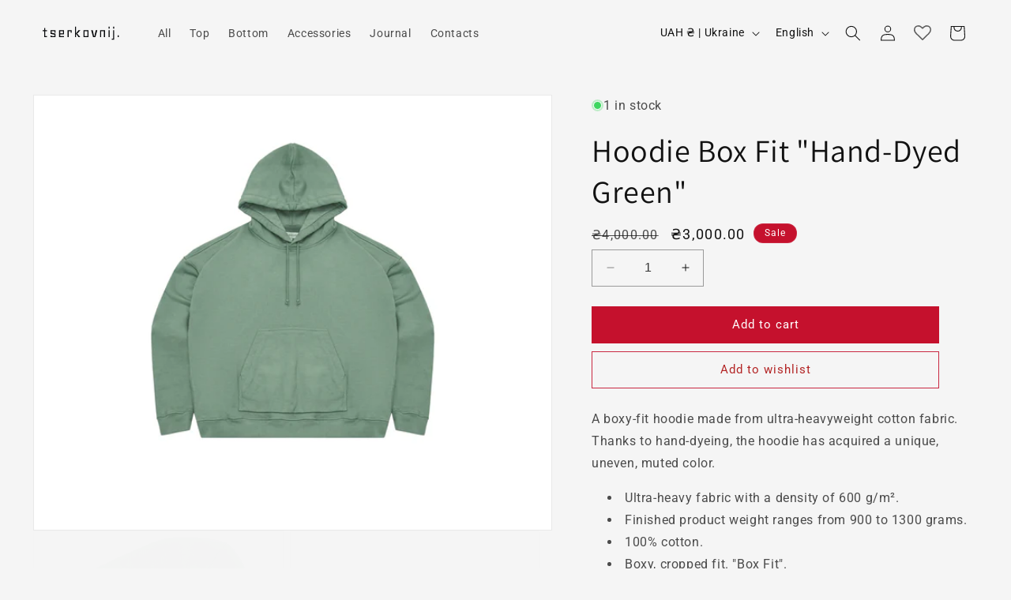

--- FILE ---
content_type: image/svg+xml
request_url: https://tserkovnij.com/cdn/shop/files/tserkovnij_header.svg?v=1690968823&width=110
body_size: -101
content:
<svg width="109" height="68" viewBox="0 0 109 68" fill="none" xmlns="http://www.w3.org/2000/svg">
<path d="M99.4765 36.6575H98.1062V38.8733H99.4765V36.6575Z" fill="#080A0C"/>
<path d="M81.6886 30.0015H80.8321H77.3465H75.9762V31.3651V38.8733H77.3465V31.4247H80.8321V38.8733H82.2024V30.0015H81.6886Z" fill="#080A0C"/>
<path d="M60.0809 30.0015H56.5952H55.225V31.3651V37.7228V38.7796V38.8648H61.4512V38.7796V37.7228V31.3651V30.0015H60.0809ZM60.0809 37.5012H56.5952V31.4162H60.0809V37.5012Z" fill="#080A0C"/>
<path d="M35.2959 30.0015V30.1208V31.3651V38.8733H36.6662V31.4247H39.107V33.1889H40.4773V31.3651V30.1208V30.0015H35.2959Z" fill="#080A0C"/>
<path d="M24.5735 30.0015V30.1208V31.3651V33.99V35.3536V37.5012V38.8648H25.9437H30.8339V37.5012H25.9437V35.3536H30.8339V35.2428V33.9815V31.3566V30.1123V29.993H24.5735V30.0015ZM29.4637 33.99H25.9523V31.4162H29.4637V33.99Z" fill="#080A0C"/>
<path d="M18.7926 30.0015H15.2041H13.8339V30.0526V31.4247V34.6632L18.7926 35.7115V37.5012H15.2041V36.8535H13.8339V37.5012V38.8733H15.2041H20.1629V34.4587L15.2041 33.2741V31.4247H18.7926V33.223H20.1629V31.4247V30.0526V30.0015H18.7926Z" fill="#080A0C"/>
<path d="M9.43183 31.4247V30.0526H7.19655V27.2829H5.82627V30.0526H3.95926V31.4247H5.82627V37.5012V38.8733H7.19655H9.43183V37.5012H7.19655V31.4247H9.43183Z" fill="#080A0C"/>
<path d="M88.0347 29.9589H86.6644V38.8733H88.0347V29.9589Z" fill="#080A0C"/>
<path d="M88.0347 25.6466H86.6644V28.0925H88.0347V25.6466Z" fill="#080A0C"/>
<path d="M92.3939 40.6715H90.7495V42.0351H92.3939H93.7642V40.6715V30.0015H92.3939V40.6715Z" fill="#080A0C"/>
<path d="M93.7642 25.6466H92.3939V28.1181H93.7642V25.6466Z" fill="#080A0C"/>
<path d="M49.0159 30.0356L46.0012 33.7343L47.3544 34.5013L51.2854 30.0867L49.0159 30.0356Z" fill="#080A0C"/>
<path d="M45.8556 33.6576V25.6466H44.4854V38.8733H45.8556V35.1746L46.1897 35.0297L48.9816 38.8733L51.2597 38.8392L47.3544 34.5013L45.8556 33.6576Z" fill="#080A0C"/>
<path d="M70.5636 30.0015L68.962 37.5694H68.4139L66.8124 30.0015H64.8084L67.2663 38.8477H67.352L68.688 38.8733L68.6794 38.8477H68.6965L68.688 38.8733L70.1096 38.8477L72.5676 30.0015H70.5636Z" fill="#080A0C"/>
</svg>
